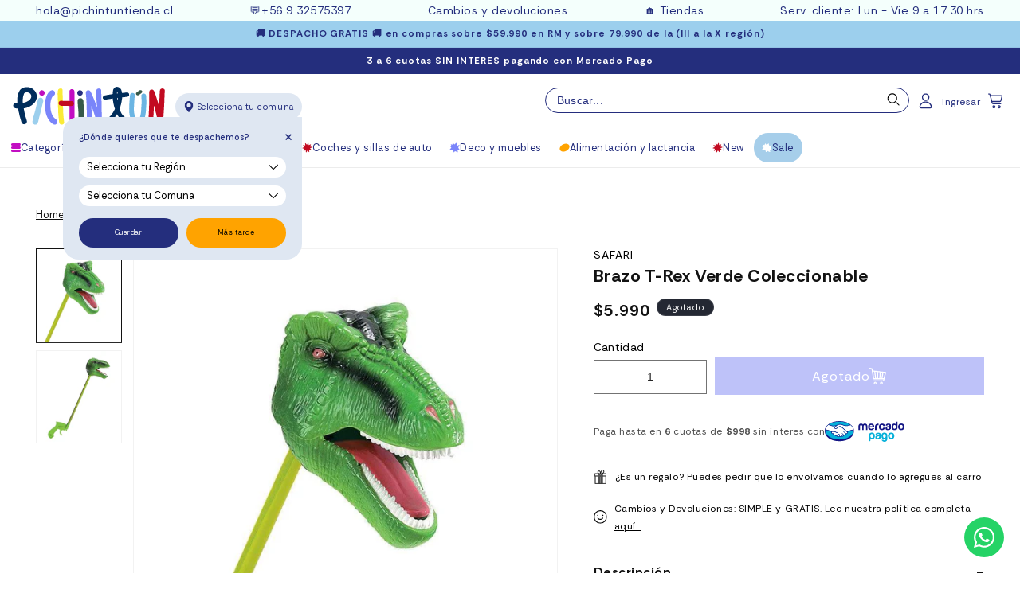

--- FILE ---
content_type: text/css
request_url: https://www.pichintun.com/cdn/shop/t/43/assets/menu51.css?v=85665452199121101001750089773
body_size: 85
content:
.submenu51{padding:15px 0 8px;display:block;opacity:0;visibility:hidden;position:fixed;top:0;z-index:100;left:2%;right:2%;width:100%;max-width:1250px;margin:0 auto}.submenu51 .subcol-empty{display:block}.submenu51:before{content:"";display:block;width:100%;height:15px;position:absolute;top:-15px;left:0;background-color:transparent;z-index:101}.submenu51.show{opacity:1;visibility:visible}.submenu51 .grid51{display:grid;grid-gap:5px;opacity:0;transform:translateY(10%)}.submenu51.show .grid51{opacity:1;transform:none}.submenu51 img{display:block;width:100%;max-width:none;height:auto;margin:0}.submenu51 h3{font-weight:700;margin-top:0;margin-bottom:6px}.submenu51 .header__menu-item{font-size:1.4rem;padding:0}@media screen and (max-width: 749px){.menu-drawer__navigation ul li.submenu51-child{position:relative}.menu-drawer__navigation ul li.submenu51-child .menu-drawer__menu-item,.menu-drawer__navigation ul li a{font-weight:100}.menu-drawer__navigation ul li.submenu51-child .arrow{display:block;width:30px;height:30px;position:absolute;top:50%;right:3rem;transform:translateY(-50%);cursor:pointer;color:#242e7d}.menu-drawer__navigation ul li.submenu51-child .arrow svg{position:absolute;top:50%;left:50%;transform:translate(-50%,-50%);color:#242e7d}.submenu51{visibility:hidden;z-index:4;left:0;width:100%;padding:0;background-color:rgb(var(--color-background));overflow-x:hidden;filter:drop-shadow(var(--drawer-shadow-horizontal-offset) var(--drawer-shadow-vertical-offset) var(--drawer-shadow-blur-radius) rgba(var(--color-shadow),var(--drawer-shadow-opacity)));transform:translate(-100%);height:calc(100vh - 100%);height:calc(var(--viewport-height, 100vh) - (var(--header-bottom-position, 100%)));opacity:0;margin-top:-1px;transition:all .3s cubic-bezier(.395,0,.135,1)}.submenu51.show{transform:translate(0);visibility:visible;opacity:1;overflow-y:hidden;padding:60px 0 0}.submenu51:before{display:none}.submenu51 .subcol-empty{display:none}.submenu51 .title-mobile{position:absolute;top:0;left:0;padding:20px 2.5rem;width:100%;font-size:20px;font-weight:100;color:#242e7d}.submenu51 .title-mobile .back{position:absolute;right:1.5rem;top:50%;transform:translateY(-50%) rotate(180deg);width:30px;height:30px}.submenu51 .title-mobile .back svg{position:absolute;top:50%;right:0;transform:translateY(-50%)}.submenu51 .title-mobile h4.h2{font-weight:100;color:#242e7d;font-size:1.8rem;margin:0}.submenu51 .page-width{width:100%;height:100%;overflow:scroll;padding:0px 2.5rem 60px}.submenu51 .grid51 .page-width{width:100%;height:100%;overflow:hidden}.submenu51 .grid51{opacity:1;transform:translateY(0);overflow-x:hidden;overflow-y:scroll}.submenu51 .grid51 .subcol:last-child{margin-bottom:20px}.submenu51 .grid51 .inner{margin-bottom:40px}.submenu51 .grid51 .inner:last-child{margin-bottom:0}}
/*# sourceMappingURL=/cdn/shop/t/43/assets/menu51.css.map?v=85665452199121101001750089773 */


--- FILE ---
content_type: text/css
request_url: https://www.pichintun.com/cdn/shop/t/43/assets/component-semaforo.css?v=107740756700408958161739976873
body_size: -149
content:
.product_semaforo{font-size:1.1rem;padding:5px 0;position:relative;display:none}.product_semaforo .texto{position:relative;display:flex;align-items:center;flex-wrap:wrap;gap:10px;cursor:pointer}.product_semaforo .texto .color{display:inline-block;width:1em;height:1em;border-radius:100%;background-color:#b9b9b9}.product_semaforo .texto .question{display:inline-flex;align-items:center;justify-content:center;font-style:normal;font-weight:700;width:1em;height:1em;border-radius:100%;border:1.5px solid;padding:6px 5.5px 6px 6px;text-align:center;font-size:.9rem;margin-left:-2px}.product_semaforo .pop-sem{display:block;position:absolute;top:calc(100% + -0px);left:0;z-index:2;background:rgb(var(--color-background));border:1px solid #ddd;padding:7px 14px 10px;opacity:0;visibility:hidden}.product_semaforo:hover .pop-sem{opacity:1;visibility:visible}.product_semaforo .pop-sem:after{content:"";display:block;position:absolute;top:-5px;left:34px;width:10px;height:10px;background:rgb(var(--color-background));border-right:1px solid #ddd;border-bottom:1px solid #ddd;transform:rotate(-135deg)}.product_semaforo .pop-sem p{display:block;padding:0;margin:0}.product-popup-modal.product-popup-modal-semaforo[open]{z-index:2000}.product-popup-modal-semaforo .product-popup-modal__content{padding:0 3rem 3rem;height:auto;top:50%;transform:translate(-50%,-50%);margin-top:0}.product-popup-modal-semaforo .product-popup-modal__content h1{margin-bottom:20px}.product-popup-modal-semaforo .product-popup-modal__content .button{width:auto;margin-top:10px}.pre-check .tiempos-finales{position:relative;font-size:1rem}.pre-check .tiempos-finales>p{display:flex;align-items:center;justify-content:center;flex-wrap:wrap;gap:3px;background-color:var(--button_back_color);color:var(--button_text_color);padding:8px 14px;border-radius:var(--buttons-radius-outset);cursor:pointer}.pre-check .tiempos-finales>p .question{display:inline-flex;align-items:center;justify-content:center;font-style:normal;font-weight:700;width:1em;height:1em;border-radius:100%;border:1.5px solid;padding:6px 5.5px 6px 6px;text-align:center;font-size:.9rem;margin-left:1px}.pre-check .tiempos-finales .pop-tiempos{display:block;position:absolute;bottom:calc(100% + 5px);left:0;z-index:2;background:rgb(var(--color-background));border:1px solid #ddd;padding:7px 14px 10px;opacity:0;visibility:hidden}.pre-check .tiempos-finales:hover .pop-tiempos{opacity:1;visibility:visible}.pre-check .tiempos-finales .pop-tiempos:after{content:"";display:block;position:absolute;bottom:-5px;left:34px;width:10px;height:10px;background:rgb(var(--color-background));border-right:1px solid #ddd;border-bottom:1px solid #ddd;transform:rotate(45deg)}.pre-check .tiempos-finales .pop-tiempos p{display:block;padding:0;margin:0}
/*# sourceMappingURL=/cdn/shop/t/43/assets/component-semaforo.css.map?v=107740756700408958161739976873 */


--- FILE ---
content_type: text/css
request_url: https://www.pichintun.com/cdn/shop/t/43/assets/component-fams.css?v=170684033213619734921746543223
body_size: 478
content:
.product-card-wrapper .fam__all{margin:0;width:100%;background:#fff;padding:0}.product-card-wrapper .fam__all .slick-track{min-width:100%}.product-card-wrapper .fam__all .fam__wrapper{margin-bottom:0;padding-bottom:1.7rem;display:flex;justify-content:center;flex-wrap:wrap;gap:6px;display:none}.product-card-wrapper .fam__all .fam__subitem{display:inline-block;width:20px;height:20px;border:1px solid var(--fam_border_color);overflow:hidden;cursor:pointer;position:relative;margin:0;border-radius:100%}.product-card-wrapper .fam__all.fam__square .fam__subitem{border-radius:0}.product-card-wrapper .fam__all .fam__subitem.select{border:1px solid var(--fam_border_color_select)}.product-card-wrapper .fam__all .fam__subitem.select:after{display:none}.product-card-wrapper .fam__all .fam__subitem img{display:block;width:var(--fam_collection_image_size);max-width:none;height:auto;position:absolute;top:50%;left:50%;transform:translate(-50%,-50%);border-radius:100%}.product-card-wrapper .fam__all .fam__subitem .inner-hide{display:none}.product-card-wrapper .tallas-add{display:block;width:100%;overflow:auto;display:flex;gap:8px;margin-bottom:10px}.product-card-wrapper .tallas-add ul{width:100%;overflow:auto;display:flex;gap:8px;margin:0;padding:0}.product-card-wrapper .tallas-add li{width:30px;height:auto;display:flex;align-items:center;justify-content:center;margin:0;color:var(----colorTextBody);padding:4px 10px;border:solid 1px var(--colorBorder);min-width:25px;cursor:pointer;position:relative;overflow:hidden}.product-card-wrapper .tallas-add li span{font-size:10px;text-transform:uppercase;font-family:var(--nova)}.product-card-wrapper .tallas-add li.active{background:var(--colorTextBody);color:var(--blanco)}.product-card-wrapper .tallas-add li[data-stock="0"]{cursor:no-drop}.product-card-wrapper .tallas-add li[data-stock="0"]:before{content:"";width:148%;height:1px;background:var(--colorTextBody);display:block;position:absolute;transform:rotate(45deg)}.product-card-wrapper .tallas-add li[data-stock="0"]:after{content:"";width:148%;height:1px;background:var(--colorTextBody);display:block;position:absolute;transform:rotate(-45deg)}.product__fam{position:relative;overflow:hidden;padding:0}.fam__inner{width:100%;overflow-x:scroll;overflow-y:hidden;position:relative}.product__fam-scrollbar .fam__inner::-webkit-scrollbar{width:0;height:3px}.product__fam-scrollbar .fam__inner::-webkit-scrollbar-track{background:#0000001a}.product__fam-scrollbar .fam__inner::-webkit-scrollbar-thumb{background:#00000080}.product__fam-scrollbar .fam__inner::-webkit-scrollbar-thumb:hover{background:#000000b3}.product__fam .btn{border:0;outline:none;appearance:none;-moz-appearance:none;-webkit-appearance:none;position:absolute;top:50%;left:0;transform:translateY(-50%) rotate(180deg);width:24px;height:24px;border-radius:50%;text-indent:-99999em;background-color:var(--secondary_button_back_color);display:flex;align-items:center;justify-content:center;cursor:pointer}.product__fam .btn:hover{opacity:.7}.product__fam .btn:after{content:"";display:block;width:6px;height:6px;background-color:transparent;border-top:2px solid var(--secondary_button_text_color);border-left:2px solid var(--secondary_button_text_color);transform:rotate(135deg);margin:0 2px 0 0}.product__fam .btnRight{left:auto;right:0;transform:translateY(-50%) rotate(0)}.product__fam .btnLeft{left:0%}.product__fam .fam__items{display:flex;flex-wrap:nowrap;align-items:flex-start;justify-content:flex-start;position:relative}.product__fam .fam__items .fam__item{border:solid 1px #E3E3E3;position:relative;transition:.3s;-o-transition:.3s;-moz-transition:.3s;-webkit-transition:.3s}.product__fam .fam__items .fam__item.active,.product__fam .fam__items .fam__item:hover{border-color:#000}.product__fam .fam__items .fam__item img{display:block;width:100%;height:100%;margin:0}.product__fam .fam__items .fam__item span{position:absolute;left:0;bottom:0;transform:none;background:#040405a8;font-size:12px;font-weight:600;line-height:14px;padding:5px 10px 12px;transition:.3s;opacity:0;visibility:hidden;color:#fff;z-index:2;text-align:center;width:100%;height:100%;display:flex;justify-content:center;align-items:center}.product__fam .fam__items .fam__item:hover span{opacity:1;visibility:visible;bottom:0}.product__fam .fam__items .fam__item.toggle{position:relative;overflow:hidden}.product__fam .fam__items .fam__item.toggle a.h5{font-size:calc(var(--font-heading-scale) * 1rem);position:absolute;bottom:-100%;left:0%;width:calc(100% - 10px);background-color:var(--fam_product_toggle_background);color:var(--fam_product_toggle_color);padding:5px 8px;transition:all .125s ease-out;-webkit-transition:all .125s ease-out;-moz-transition:all .125s ease-out;-ms-transition:all .125s ease-out}.product__fam .fam__items .fam__item.toggle:hover a.h5{bottom:10px}.product__fam .fam__items .fam__item.hide a.h5{display:none}.product__fam.product__fam-grid .fam__items{display:grid;grid-template-columns:repeat(5,1fr);grid-gap:10px}.product__fam.product__fam-grid-3 .fam__items{grid-template-columns:repeat(3,1fr)}.product__fam.product__fam-grid-4 .fam__items{grid-template-columns:repeat(4,1fr)}.product__fam.product__fam-grid-5 .fam__items{grid-template-columns:repeat(5,1fr)}.product__fam.product__fam-grid-6 .fam__items{grid-template-columns:repeat(6,1fr)}.product__fam.product__fam-grid.product__fam-scrollbar .fam__inner::-webkit-scrollbar{width:0;height:0px}@media only screen and (max-width: 750px){.product__fam.product__fam-grid .fam__items{display:grid;grid-template-columns:repeat(4,1fr);grid-gap:10px}}
/*# sourceMappingURL=/cdn/shop/t/43/assets/component-fams.css.map?v=170684033213619734921746543223 */


--- FILE ---
content_type: text/javascript; charset=utf-8
request_url: https://www.pichintun.com/products/brazo-t-rex-verde-coleccionable-safari.js
body_size: 763
content:
{"id":4517453791290,"title":"Brazo T-Rex Verde Coleccionable","handle":"brazo-t-rex-verde-coleccionable-safari","description":"\u003cp\u003eEste juego coleccionable de SAFARI se activa con un solo dedo para que la mandíbula se abra y cierre. Por lo tanto, podrás jugar como más quieras o incluso asustar al resto.\u003cbr\u003e\u003cbr\u003eEstos productos no son tóxicos y además no contienen BPA. \u003cbr\u003eForma parte de la colección \"\u003cspan\u003eSafariology\u003c\/span\u003e\".\u003cbr\u003e\u003cbr\u003e\u003c\/p\u003e\n\u003ch3\u003eInformación Técnica\u003c\/h3\u003e\n\u003cp\u003eMaterial: Plástico\u003cbr\u003eMedidas: 10 x 6 x 45.7 cm.\u003cbr\u003e País Marca: Estados Unidos\u003cbr\u003e Edad: Desde los 3 años\u003cbr\u003e\u003cspan\u003eAdvertencia: Producto no apto para niños menores de 3 años. Puede contener partes pequeñas que al ser ingeridas y\/o inhaladas por menores de 3 años puede producir asfixia.\u003c\/span\u003e\u003cbr\u003e\u003c\/p\u003e","published_at":"2022-05-02T18:31:04-04:00","created_at":"2020-07-22T17:31:36-04:00","vendor":"SAFARI","type":"Animales y Dinosaurios","tags":["3-a-5-anos","5-a-7-anos","animales-y-dinosaurios-coleccionables","bajo-15-000","coleccionables","coleccionista","juguetes","safari","spo-default","spo-disabled","under-15000"],"price":599000,"price_min":599000,"price_max":599000,"available":false,"price_varies":false,"compare_at_price":null,"compare_at_price_min":0,"compare_at_price_max":0,"compare_at_price_varies":false,"variants":[{"id":31833120636986,"title":"Default Title","option1":"Default Title","option2":null,"option3":null,"sku":"SA870180","requires_shipping":true,"taxable":true,"featured_image":null,"available":false,"name":"Brazo T-Rex Verde Coleccionable","public_title":null,"options":["Default Title"],"price":599000,"weight":500,"compare_at_price":null,"inventory_management":"shopify","barcode":"095866870188","requires_selling_plan":false,"selling_plan_allocations":[]}],"images":["\/\/cdn.shopify.com\/s\/files\/1\/0081\/0149\/4842\/products\/safari-juegos-de-roles-brazo-t-rex-verde-coleccionable-sa870180-14109089202234.jpg?v=1600757593","\/\/cdn.shopify.com\/s\/files\/1\/0081\/0149\/4842\/products\/safari-juegos-de-roles-brazo-t-rex-verde-coleccionable-sa870180-14109829759034.jpg?v=1600757593"],"featured_image":"\/\/cdn.shopify.com\/s\/files\/1\/0081\/0149\/4842\/products\/safari-juegos-de-roles-brazo-t-rex-verde-coleccionable-sa870180-14109089202234.jpg?v=1600757593","options":[{"name":"Title","position":1,"values":["Default Title"]}],"url":"\/products\/brazo-t-rex-verde-coleccionable-safari","media":[{"alt":"SAFARI Juegos de roles Brazo T-Rex Verde Coleccionable SA870180","id":6453432582202,"position":1,"preview_image":{"aspect_ratio":1.0,"height":1000,"width":1000,"src":"https:\/\/cdn.shopify.com\/s\/files\/1\/0081\/0149\/4842\/products\/safari-juegos-de-roles-brazo-t-rex-verde-coleccionable-sa870180-14109089202234.jpg?v=1600757593"},"aspect_ratio":1.0,"height":1000,"media_type":"image","src":"https:\/\/cdn.shopify.com\/s\/files\/1\/0081\/0149\/4842\/products\/safari-juegos-de-roles-brazo-t-rex-verde-coleccionable-sa870180-14109089202234.jpg?v=1600757593","width":1000},{"alt":"SAFARI Juegos de roles Brazo T-Rex Verde Coleccionable SA870180","id":6453442904122,"position":2,"preview_image":{"aspect_ratio":1.0,"height":1000,"width":1000,"src":"https:\/\/cdn.shopify.com\/s\/files\/1\/0081\/0149\/4842\/products\/safari-juegos-de-roles-brazo-t-rex-verde-coleccionable-sa870180-14109829759034.jpg?v=1600757593"},"aspect_ratio":1.0,"height":1000,"media_type":"image","src":"https:\/\/cdn.shopify.com\/s\/files\/1\/0081\/0149\/4842\/products\/safari-juegos-de-roles-brazo-t-rex-verde-coleccionable-sa870180-14109829759034.jpg?v=1600757593","width":1000}],"requires_selling_plan":false,"selling_plan_groups":[]}

--- FILE ---
content_type: image/svg+xml
request_url: https://www.pichintun.com/cdn/shop/files/gift.svg?v=1723133386
body_size: -308
content:
<svg xmlns="http://www.w3.org/2000/svg" width="13.75" height="16.715" viewBox="0 0 13.75 16.715">
  <path id="Trazado_18" data-name="Trazado 18" d="M16.064,11H12.839v8.349h3.225Zm1.759-3.184.023,0h.436c-.049-2-.678-2.685-1.294-2.685a1.153,1.153,0,0,0-.755.323,1.341,1.341,0,0,0-.428.762c-.1.622.376,1.335,2.019,1.6Zm-1.65,0a1.616,1.616,0,0,1-.889-1.682,1.872,1.872,0,0,1,.593-1.069,1.676,1.676,0,0,1,1.11-.462c.678,0,1.369.492,1.67,1.841A4.57,4.57,0,0,1,20.309,3.72a1.381,1.381,0,0,1,1.88.361,2.328,2.328,0,0,1,.363,2.128,2.8,2.8,0,0,1-1.435,1.615h3.894a.264.264,0,0,1,.264.264v2.651a.264.264,0,0,1-.264.264h-.223v8.613a.264.264,0,0,1-.264.264H12.576a.264.264,0,0,1-.264-.264V11h-.223a.264.264,0,0,1-.264-.264V8.088a.264.264,0,0,1,.264-.264h4.086Zm3.2,0,.023,0c1.63-.258,2.41-1,2.652-1.769a1.79,1.79,0,0,0-.27-1.639.882.882,0,0,0-1.2-.239c-.627.374-1.282,1.45-1.715,3.651Zm1.661.528v2.123h3.712V8.351Zm0,2.651v8.349h3.225V11Zm-.528,8.349v-11H19.464v11Zm-1.569,0V11h-.774v8.349Zm0-8.878V8.351h-.774v2.123Zm-2.344,8.878h1.041v-11H16.593Zm-.528-11H12.352v2.123h3.713Z" transform="translate(-11.674 -3.316)" stroke="#000" stroke-width="0.3"/>
</svg>
